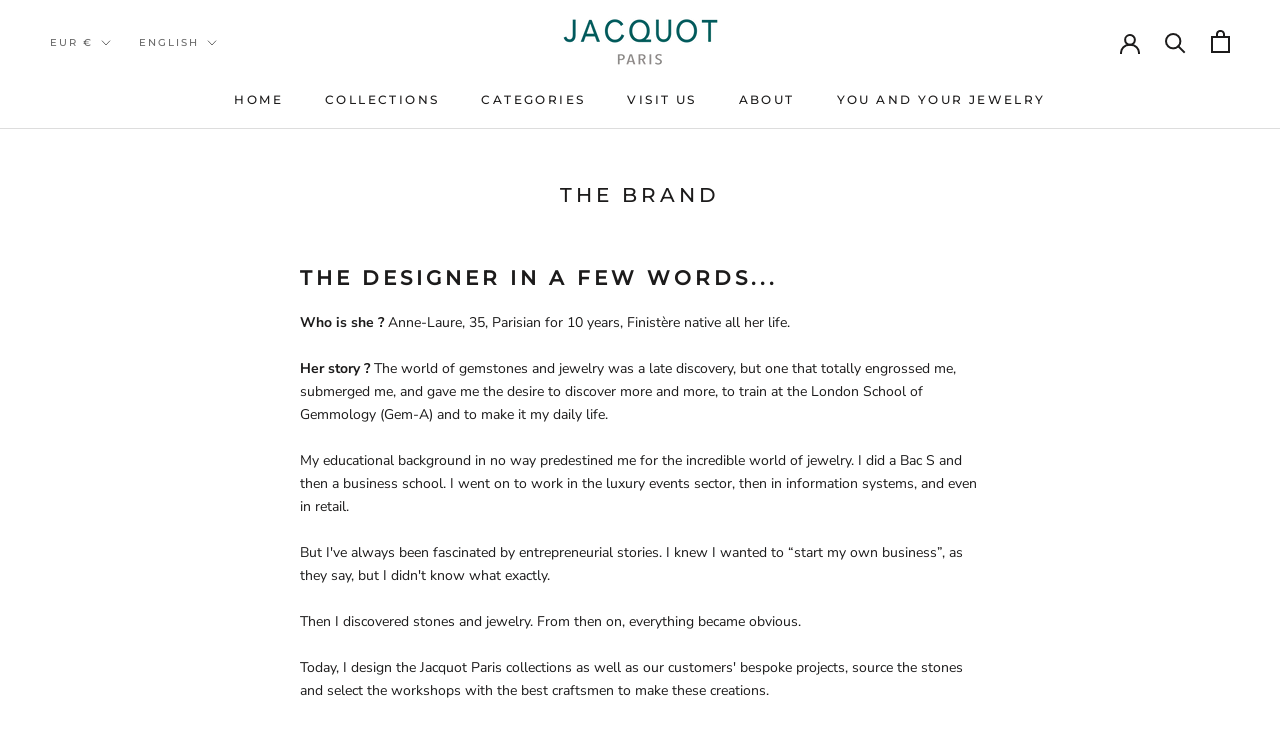

--- FILE ---
content_type: text/javascript
request_url: https://jacquot-paris.com/cdn/shop/t/9/assets/custom.js?v=183944157590872491501723380781
body_size: -727
content:
//# sourceMappingURL=/cdn/shop/t/9/assets/custom.js.map?v=183944157590872491501723380781
